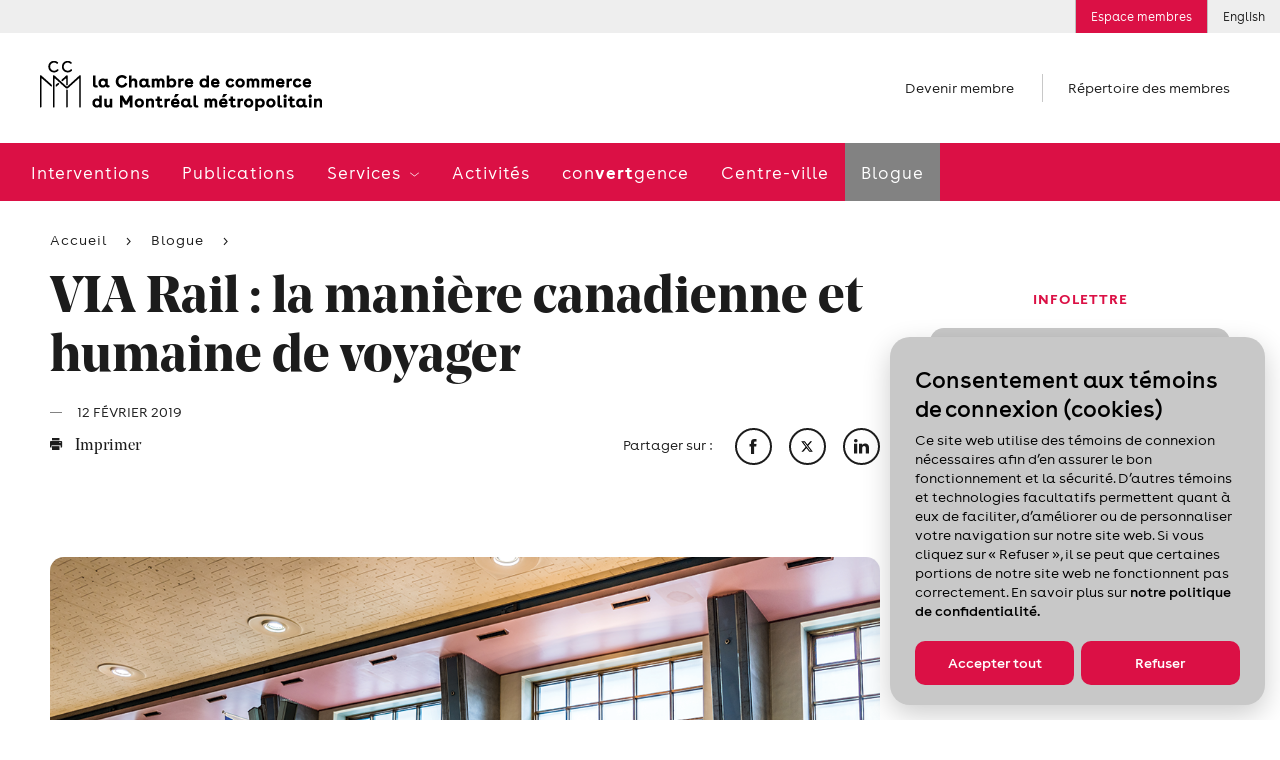

--- FILE ---
content_type: text/html; charset=utf-8
request_url: https://www.ccmm.ca/fr/blogue-ccmm/via-rail-la-maniere-canadienne-et-humaine-de-voyager-/
body_size: 25479
content:

<!DOCTYPE html> 
<html data-kafe-page="" data-kafe-tmpl="" lang="fr" >
<head>
    <title>VIA Rail : la manière canadienne et humaine de voyager | CCMM</title>

    <!-- Metas -->
    <meta charset="utf-8">
    <meta http-equiv="X-UA-Compatible" content="IE=edge">
    <meta name="keywords" content='Mobilité, Transport, Yves Desjardins-Siciliano, VIA Rail' />
    <meta name="description" content='Le pr&#233;sident et chef de direction de VIA Rail, M. Yves Desjardins-Siciliano, &#233;tait de passage &#224; la Chambre pour faire le point sur l’entreprise qui c&#233;l&#233;brait r&#233;cemment ses 40 ans. ' />
    <meta name="viewport" content="width=device-width, initial-scale=1" />
    <script src="/scripts/membri/membri-sso-local-library.js"></script>
    
    <link rel="canonical" href='https://www.ccmm.ca/fr/blogue-ccmm/via-rail-la-maniere-canadienne-et-humaine-de-voyager-/'>
    
        <link rel="apple-touch-icon" sizes="57x57" href="/feuil/themes/assets/img/favicon/CCMM/apple-icon-57x57.png">
        <link rel="apple-touch-icon" sizes="60x60" href="/feuil/themes/assets/img/favicon/CCMM/apple-icon-60x60.png">
        <link rel="apple-touch-icon" sizes="72x72" href="/feuil/themes/assets/img/favicon/CCMM/apple-icon-72x72.png">
        <link rel="apple-touch-icon" sizes="76x76" href="/feuil/themes/assets/img/favicon/CCMM/apple-icon-76x76.png">
        <link rel="apple-touch-icon" sizes="114x114" href="/feuil/themes/assets/img/favicon/CCMM/apple-icon-114x114.png">
        <link rel="apple-touch-icon" sizes="120x120" href="/feuil/themes/assets/img/favicon/CCMM/apple-icon-120x120.png">
        <link rel="apple-touch-icon" sizes="144x144" href="/feuil/themes/assets/img/favicon/CCMM/apple-icon-144x144.png">
        <link rel="apple-touch-icon" sizes="152x152" href="/feuil/themes/assets/img/favicon/CCMM/apple-icon-152x152.png">
        <link rel="apple-touch-icon" sizes="180x180" href="/feuil/themes/assets/img/favicon/CCMM/apple-icon-180x180.png">
        <link rel="icon" type="image/png" sizes="192x192"  href="/feuil/themes/assets/img/favicon/CCMM/android-icon-192x192.png">
        <link rel="icon" type="image/png" sizes="32x32" href="/feuil/themes/assets/img/favicon/CCMM/favicon-32x32.png">
        <link rel="icon" type="image/png" sizes="96x96" href="/feuil/themes/assets/img/favicon/CCMM/favicon-96x96.png">
        <link rel="icon" type="image/png" sizes="16x16" href="/feuil/themes/assets/img/favicon/CCMM/favicon-16x16.png">
        <link rel="manifest" href="/feuil/themes/assets/img/favicon/CCMM/manifest.json">
        <meta name="msapplication-TileColor" content="#ffffff">
        <meta name="msapplication-TileImage" content="/feuil/themes/assets/img/favicon/CCMM/ms-icon-144x144.png">

        
    <meta name="theme-color" content="#ffffff">


    <meta name="lang" content="fr" />
    <meta name="is-event" content="false" />
    <meta name="section" content="<null>" />
    <meta name="date-modified" content="636855264000000000" />
    <meta property="og:image" content="https://www.ccmm.ca/~/media/Via-Rail-1160x771.png">

    
<link href="/cassette.axd/stylesheet/369bb60bf89c07538470c0c23d5f049e7da18a39/style.global" type="text/css" rel="stylesheet"/>
<link href="/cassette.axd/stylesheet/a5c6806ce1e0d3c3b4129d779a588ac919a0834d/style.ccmm.global" type="text/css" rel="stylesheet"/>
<link href="/cassette.axd/stylesheet/d2a63589273ea0741d7fab5529d8a7e1f33225f1/style.ccmm" type="text/css" rel="stylesheet"/>

    <link href="/feuil/themes/assets/css/main.css" rel="stylesheet" />
    <link rel="stylesheet" href="/feuil/themes/assets/css/CookiePolicy.css" />
    <script>
        //--- Data Layer --------------------------------------
        
        var requestUri = document.location.pathname + document.location.search + document.location.hash;

        dataLayer = [{
            'requestURI': requestUri,
            'lang': 'fr',
            'mainCategory': 'Blogue',
            'subCategory': 'Communiqués de presse'
        }];

        var googletag = googletag || {};
        googletag.cmd = googletag.cmd || [];

        var isEntrepreneuriat = false;
        
        window.adsArr = [{"AdZoneName":"CCMM_Leaderboard_Test","AdWidth":"728","AdHeight":"90"},{"AdZoneName":"CCMM_Bigbox1","AdWidth":"300","AdHeight":"250"},{"AdZoneName":"CCMM_BigBox2","AdWidth":"300","AdHeight":"250"},{"AdZoneName":"CCMM_SuperBigBox","AdWidth":"300","AdHeight":"600"}];
        window.adsNbr = 4;
        window.language = "fr";
        
        document.domain = location.hostname;
        window.lang = 'fr';
        
    </script>
    
<script src="//maps.google.com/maps/api/js?key=AIzaSyDMB6H1n3JnDOv16WnsOrZPX-g4bpyAIwo" type="text/javascript"></script>
<script src="//s7.addthis.com/js/300/addthis_widget.js#pubid=xa-4fbf981604262c1e" type="text/javascript"></script>
<script src="/cassette.axd/script/3a9bcb5408745ea1c07f783deecefd5768d5cc72/scripts.ccmm" type="text/javascript"></script>

    <!-- Global site tag (gtag.js) - Google Ads: 668843102 -->
    <script async src="https://www.googletagmanager.com/gtag/js?id=AW-668843102"></script>
    <script>
        window.dataLayer = window.dataLayer || [];
        function gtag() { dataLayer.push(arguments); }
        gtag('js', new Date());

        gtag('config', 'AW-668843102');
    </script>
    <!-- Global site tag (gtag.js) - Google Ads: 668842844 -->
    <script async src="https://www.googletagmanager.com/gtag/js?id=AW-668842844"></script>
    <script>
        window.dataLayer = window.dataLayer || [];
        function gtag() { dataLayer.push(arguments); }
        gtag('js', new Date());

        gtag('config', 'AW-668842844');
    </script>
    <!-- Google Tag Manager -->
<script>(function (w, d, s, l, i) {
        w[l] = w[l] || []; w[l].push(

            { 'gtm.start': new Date().getTime(), event: 'gtm.js' }
        ); var f = d.getElementsByTagName(s)[0],
            j = d.createElement(s), dl = l != 'dataLayer' ? '&l=' + l : ''; j.async = true; j.src =
                'https://www.googletagmanager.com/gtm.js?id=' + i + dl; f.parentNode.insertBefore(j, f);
    })(window, document, 'script', 'dataLayer', 'GTM-P4MC2ZL');</script>
<!-- End Google Tag Manager -->

<script>
//Membri
function onPageLoadSSOLogin() {
    MembriSSO.init('71349d23-55be-4deb-9d47-d5b96d22a65a', 'prod', onSessionTokenReturn, onLoginTokenReturn, onLogoutReturn);
    MembriSSO.getSessionToken();
}

//Function that will be used as a callback for calls to SSOMembri.getSessionToken
function onSessionTokenReturn(sessionToken) {
    console.log('session token return: ', sessionToken);
    if (sessionToken) { //Session is already opened, proceed immediatly to next step
        obtainJWToken(sessionToken);
    } else { //Session is closed, ask user to identify
        //MembriSSO.login('fr');
    }
}

//function that will be used as a callback for calls to SSOMembri.login
function onLoginTokenReturn(sessionToken) {
    console.log('session token return: ', sessionToken);
    if (sessionToken) { //User has been identitied and a session opened, proceed to next step
        obtainJWToken(sessionToken);
    } else { //User has failed to identify, stop process and reset if needed
        console.log('User a close SSO without completing the authentification process');
    }

}

//function that will be used as a callback for calls to SSOMembri.logout
function onLogoutReturn() {
    console.log('SSO session terminated');
    //Do your owned redirection if one is needed or change variable to make sure a connection button appears to re-start the login process in the futur.
    closeSessionTokenJWTWM();
}

 

function obtainJWToken(sessionToken) {
    sessionStorage.setItem('_sessiontoken', sessionToken);
    MembriSSO.getJWToken(sessionToken)
    .then((jwt) => {
        securedActionYouWishToDo(jwt);
    }, () => {
        console.log('failed to receive a JWT');
        MembriSSO.logout(sessionToken);
    });

}

function securedActionYouWishToDo(jwt) {
    //console.log('We have a JWToken now: ', jwt, ' we can now call the secured side of the Membri API');
    createSessionTokenJWTWM(jwt);
}

//Call to set on connection button
function onLoginClick() {
    MembriSSO.login('fr');
}

function MembriLogout(){
    onLogoutClick();
}


//Call to set on disconnection button
//This fonction is not called in the same page as the first init. It is then required to do a new initialisation since the library has been reset from a redirect call
function onLogoutClick() {
    MembriSSO.init('71349d23-55be-4deb-9d47-d5b96d22a65a', 'prod', onSessionTokenReturn, onLoginTokenReturn, onLogoutReturn);
    var sessionToken = sessionStorage.getItem('_sessiontoken');
    console.log('onLogoutClick - end ' + sessionToken);
    MembriSSO.logout(sessionToken);
    sessionStorage.setItem('_sessiontoken', '');
    console.log('onLogoutClick - end ' + sessionToken);
}

function createSessionTokenJWTWM(jwt){
            $.ajax({
                type: "POST",
                url: "/layouts/CCMMACCLR.aspx/DoLoginFromJWT",
                data:"{JWT:'"+jwt+"'}",
                contentType: "application/json; charset=utf-8",
                dataType: "json",
                success: function (result) {
                    //console.log("Session Created" + result.d);
                    window.location.replace(result.d);
                },
                error: function (result) {
                    console.log("error while creating a Session " + result.d);
                }
            });
}

 

function closeSessionTokenJWTWM(){
console.log("closing");
            $.ajax({
                type: "POST",
                url: "/layouts/CCMMACCLR.aspx/DoLogoutSSO",
                data:"{JWT:''}",
                contentType: "application/json; charset=utf-8",
                dataType: "json",
                success: function (result) {
                    //console.log("Session Created" + result.d);
                    window.location.replace(result.d);
                },

                error: function (result) {
                    console.log("error while creating a Session " + result.d);
                }
            });
}
</script>
<script id="DI-Journey-ngAAAHd3SG9FZt0BAABtM0Zqb3ocAgAA" type="text/javascript" src=https://t.ofsys.com/js/Journey/1/ngAAAHd3SG9FZt0BAABtM0Zqb3ocAgAA/DI.Journey-min.js></script>

<style>
/* DON'T DELETE CSS */
.container-fluid.bg-light{
	background-color: transparent !important;
}
.page-header+.container-fluid.bg-light{
	margin: 30px auto 0;
}
/* Fixed */
a:hover{
	color: inherit !important;
	text-decoration: none!important;
}
/* Border-radius + refont */
.features .post{
	padding: 0;
}
.post .media__labels{
	top: 12px;
	left: unset;
	right: 15px;
}
.date-flag,
.status-flag{
	border-radius: 10px;
}
.widget a:not(.btn) {
	color: #1c1c1c;
	font-size: 16px;
	font-weight: 700;
	text-decoration: underline;
}
.widget .cta{
	font-family: Buenos Aires,sans-serif;
	text-decoration: underline;
}
.widget .cta::before{
	content: none;
}
.post .media__img,
.post .media__img:before,
.post .media__img.has-text:after,
.widget .wrapper,
.widget.freetext .freetext__block,
.widget.contact .contact__block,
.widget .contact__text,
.article .article__img,
.widget.events .events__list,
.widget.collab,
.speakers .speaker,
.event-infos .event-infos__wrapper,
.directions__wrapper,
.wrapper__package img,
.is-b-radius{
	border-radius: 1.1vw;
}
.directions__map{
	border-radius: 0 1.1vw 1.1vw 0;
}
select,
a.btn,
input[type=text], 
input[type=email], 
input[type=password], 
input[type=tel],
.chosen-container .chosen-single, 
.chosen-container-active.chosen-with-drop .chosen-single{
	border-radius: 52px;
}
.features__list .post .media__img,
.features__list .post .media__img:before,
.features__list .post .media__img.has-text:after{
	border-radius: 0;
}
.post .media__speaker{
	text-align: right;
}
.widget .tagline{
	color: #DB1045;
	text-align: center;
	font-size: 15px;
	font-style: normal;
	font-weight: 700;
	line-height: normal;
	text-transform: uppercase;
}
.widget.freetext .wrapper{
	background-color: transparent;
	padding: 0 24px
}
.widget.freetext .freetext__block{
	background-color: #eee;
	padding: 16px 24px;
}
.widget.freetext .is-gray .freetext__block{
	background-color: #C8C8C8;
}
.widget.freetext .freetext__block p{
	color: #1c1c1c;
}
.widget.freetext .freetext__block .btn{
	background-color: #db1045;
	border-color: transparent;
}
.widget.freetext .freetext__block .btn:hover{
	background-color: #f02e61;
	border-color: transparent;
	color: #fff;
}
.widget.freetext .freetext__block a:not(.btn):hover{
	text-decoration: underline;
}
.widget.contact .contact__block{
	background-color: #eee;
}
.widget.contact .contact__block .user__tagline{
	color: #1c1c1c;
	text-transform: inherit;
	font-weight: 700;
	font-size: 15px;
	letter-spacing: normal;
}
.widget.contact .contact__block .btn {
	background-color: transparent;
	border: none;
	color: #DB1045;
	padding: 0;
	font-size: 15px;
	text-decoration: underline;
	font-weight: 700;
	letter-spacing: normal;
}
/* Aside Payement */
.widget.payment .payment__cards{
	width: 80%;
	margin: 0;
}
.widget.payment .payment__cards>*{
	width: 30%;
	padding: 0;
	flex-grow: inherit;
}
.widget.payment a:not(.btn){
	font-weight: 100;
	text-decoration: underline;
	font-size: 15px;
}
.widget.payment .payment__cards img{
	width: 80%;
	border-radius: 50%;
	margin: auto;
}
/*Aside Plus d'information */
.widget.contact .contact__block{
	color: #1c1c1c;
}
.widget.contact .contact__block .user__name{
	font: 700 15px Buenos Aires,sans-serif;
	letter-spacing: normal;
}
.widget.contact .contact__block .user__title{
	font-size: 15px;
}
/* Aside Assurances Collectives */
.widget.contact .contact__text{
	background-color: #eee;
}
.widget .wrapper__img{
	margin: 0 0 20px;
}
.widget.contact .contact__text img{
	max-width: 80%;
	margin: 0px auto
}
.widget .title{
	font: 700 15px Buenos Aires, sans-serif;
	text-transform: uppercase;
	letter-spacing: normal;
}
.widget.contact .content a:not(.btn){
	color: #DB1045;
}
.icon-email{
	display: flex;
	align-items: center;
}
.icon-phone::before,
.icon-email::before{
	margin-right: 8px;
	margin-top: 5px;
}
.icon-phone span,
.icon-email span{
	text-decoration: underline;
}
.widget.contact .contact__text ul{
	list-style-type: disc;
	padding-left: 15px;
}
.widget.contact .contact__text hr{
	margin-top: 1.5rem;
	margin-bottom: 1.5rem;
}
.widget.contact .contact__text a.icon-email{
	text-decoration: none;
}
.widget .content{
	margin: 0;
}
.widget.contact .content p{
	margin-bottom: 10px;
	color: #db1045;
}
/* Aside recherche */
.widget.recherche .wrapper .search input[type=text]{
	border-radius: 52px 0 0 52px;
}
.widget.recherche .wrapper .icon-search{
	border-radius: 0 52px 52px 0;
	display: flex;
	align-items: center;
	justify-content: flex-start;
}
/* Aside blogue */
.widget.collab{
	background-color: #eee;
}
.widget.freetext.collab .wrapper{
	padding: 20px 24px;
	color: #1c1c1c;

}
.widget.freetext.collab h2{
	margin-bottom: 20px;
}
.widget.freetext.collab .btn{
	background-color: #db1045;
	border-color: transparent;
}
.widget.freetext.collab .btn:hover{
	background-color: #f02e61;
	border-color: transparent;
	color: #fff;
}
.widget.freetext.collab .legal{
	margin-bottom: 0;
}
/* Aside activités à venir */
.widget.events .events__list{
	background-color: #c8c8c8;
	padding: 0 16px;
}
.widget.events .event-item{
	background-color: transparent;
	padding: 14px 0;
	display: flex;
	justify-content: space-between;
	align-items: center;
}
.widget.events .event-item__date{
	order: 2;
	width: auto;
	vertical-align: unset;
}
.widget.events .event-item__content{
	order: 1;
	width: 70%;
	vertical-align: unset;
	padding-left: 0;
}
.widget.events .event-item__content .tagline{
	display: none;
}
a.btn{
	margin-right: 12px;
}
.article .article__content a.btn.btn__white {
	background-color: #fff;
	color: #1c1c1c;
	border-color: #1c1c1c;
}
.article .article__media{
	border-top: none;
}
/*Log in button*/
.utility__connect.secure
{
background: #DB1045;
color: #ffffff;
}
@media screen and (max-width: 767px){
	.directions__map{
		border-radius: 0 0 1.1vw 1.1vw;
	}
	.article .directions{
		position: initial;
		width: 100%;
	}
}
</style>
    
    
    
    <script type="text/javascript" src="/scripts/cookiespolicy/cookies-policy.js"></script>
</head>
<body id="BodyTag">
<!-- Google Tag Manager (noscript) -->
<noscript><iframe src="https://www.googletagmanager.com/ns.html?id=GTM-P4MC2ZL&gtm_auth=gaHxUCFKG4KfokppBRyQiA&gtm_preview=env-127&gtm_cookies_win=x"
height="0" width="0" style="display:none;visibility:hidden"></iframe></noscript>
<!-- End Google Tag Manager (noscript) -->

<!-- PIXEL -->

    
<!-- Global site tag (gtag.js) - Google Analytics -->
<script async src="https://www.googletagmanager.com/gtag/js?id=UA-1844883-7"></script>
<script>
    window.dataLayer = window.dataLayer || [];
    function gtag() { dataLayer.push(arguments); }
    gtag('js', new Date());

    gtag('config', 'UA-1844883-7');
</script>

    <div id="site">
        <form method="post" action="/fr/blogue-ccmm/via-rail-la-maniere-canadienne-et-humaine-de-voyager-/" id="mainform">
<div class="aspNetHidden">
<input type="hidden" name="__VIEWSTATE" id="__VIEWSTATE" value="/[base64]" />
</div>

            
            
<header class="header-mobile" data-module="HeaderMobile">
    <div class="bar">
        <div class="bar__content">
            <a href="/" class="bar__logo">
                <img src="/~/media/Images/Homepage/Logos/CCMM_logo_mobile_FR.png?h=50&amp;la=fr&amp;w=282" alt="la Chambre de commerce du Montréal métropolitain" width="282" height="50" />
            </a>
            
        </div>
        
        
        <a href="" class="bar__hamburger js-toggle">
            <span class="hamburger">
                <span class="hamburger-box">
                    <span class="hamburger-inner"></span>
                </span>
            </span>
        </a>
    </div>

    <div class="menu">
        <div class="scroll-wrapper">
            <div class="main-nav">
                <nav class="main-menu">
                    <span class="main-menu__bg"></span>
                    <ul>
                        <li>
                                    <span class="back-text">Interventions</span>
                                    <a href="/fr/interventions/" id="ctl00_MainMenu_MenuItem1_0" class="">
                                        Interventions
                                    </a>
                                    
                                    
                                </li><li>
                                    <span class="back-text">Publications</span>
                                    <a href="/fr/publications/" id="ctl00_MainMenu_MenuItem1_1" class="">
                                        Publications
                                    </a>
                                    
                                    
                                </li><li>
                                    <span class="back-text">Retour</span>
                                    <a href="/fr/services/" id="ctl00_MainMenu_MenuItem1_2" class="">
                                        Services
                                    </a>
                                    
                                    
                                            <ul>
                                        
                                            <li class='is-hub'>
                                                <span class="back-text">Retour</span>
                                                <a href="/fr/services/" id="ctl00_MainMenu_MainMenu2_2_MenuItem2_0" class="">
                                                    Services
                                                    <span id="ctl00_MainMenu_MainMenu2_2_hubChevron_0" class="icon-chevron"></span>
                                                </a>
                                                
                                                
                                            </li>
                                        
                                            <li class=''>
                                                <span class="back-text">Retour</span>
                                                <a href="/fr/services/reseautage/" id="ctl00_MainMenu_MainMenu2_2_MenuItem2_1" class="">
                                                    Activités de réseautage
                                                    
                                                </a>
                                                
                                                
                                                        <ul>
                                                    
                                                        <li class='is-hub'>
                                                            <a href="/fr/services/reseautage/" id="ctl00_MainMenu_MainMenu2_2_MainMenu3_1_MenuItem3_0">
                                                                Activités de réseautage
                                                            </a>
                                                        </li>
                                                    
                                                        <li class=''>
                                                            <a href="/fr/services/reseautage/reseautage-d-affaires-intelligent-et-rentable/" id="ctl00_MainMenu_MainMenu2_2_MainMenu3_1_MenuItem3_1">
                                                                Formation en réseautage
                                                            </a>
                                                        </li>
                                                    
                                                        <li class=''>
                                                            <a href="/fr/services/reseautage/apero-montrealais/" id="ctl00_MainMenu_MainMenu2_2_MainMenu3_1_MenuItem3_2">
                                                                Apéros montréalais – 5 à 7
                                                            </a>
                                                        </li>
                                                    
                                                        <li class=''>
                                                            <a href="/fr/services/reseautage/activite-reseau-pme/" id="ctl00_MainMenu_MainMenu2_2_MainMenu3_1_MenuItem3_3">
                                                                Réseau PME
                                                            </a>
                                                        </li>
                                                    
                                                        <li class=''>
                                                            <a href="/fr/services/reseautage/clans-affaires/" id="ctl00_MainMenu_MainMenu2_2_MainMenu3_1_MenuItem3_4">
                                                                Activités de réseautage virtuelles
                                                            </a>
                                                        </li>
                                                    
                                                        <li class=''>
                                                            <a href="/fr/services/reseautage/rencontre-des-nouveaux-membres/" id="ctl00_MainMenu_MainMenu2_2_MainMenu3_1_MenuItem3_5">
                                                                Rencontre des nouveaux membres
                                                            </a>
                                                        </li>
                                                    
                                                        <li class=''>
                                                            <a href="/~/media/Files/become-a-member/cplus25-one-pager-fr.pdf" id="ctl00_MainMenu_MainMenu2_2_MainMenu3_1_MenuItem3_6" target="_blank">
                                                                Découvrir tout sur Chambre + en téléchargeant ce document
                                                            </a>
                                                        </li>
                                                    
                                                        </ul>
                                                    
                                            </li>
                                        
                                            <li class=''>
                                                <span class="back-text">Retour</span>
                                                <a href="/fr/services/aide-a-l-exportation/" id="ctl00_MainMenu_MainMenu2_2_MenuItem2_2" class="">
                                                    Aide à l’exportation
                                                    
                                                </a>
                                                
                                                
                                                        <ul>
                                                    
                                                        <li class='is-hub'>
                                                            <a href="/fr/services/aide-a-l-exportation/" id="ctl00_MainMenu_MainMenu2_2_MainMenu3_2_MenuItem3_0">
                                                                Aide à l’exportation
                                                            </a>
                                                        </li>
                                                    
                                                        <li class=''>
                                                            <a href="/fr/services/aide-a-l-exportation/accompagnement-personnalise-en-commerce-international/" id="ctl00_MainMenu_MainMenu2_2_MainMenu3_2_MenuItem3_1">
                                                                Service-conseil à l'exportation
                                                            </a>
                                                        </li>
                                                    
                                                        <li class=''>
                                                            <a href="/fr/services/aide-a-l-exportation/activites-et-evenements-en-commerce-international/" id="ctl00_MainMenu_MainMenu2_2_MainMenu3_2_MenuItem3_2">
                                                                Formation et événements
                                                            </a>
                                                        </li>
                                                    
                                                        <li class=''>
                                                            <a href="/fr/services/aide-a-l-exportation/programme-d-acceleration-du-commerce-international-pac/" id="ctl00_MainMenu_MainMenu2_2_MainMenu3_2_MenuItem3_3">
                                                                Élaboration d’un plan d’exportation (PAC)
                                                            </a>
                                                        </li>
                                                    
                                                        <li class=''>
                                                            <a href="/fr/services/aide-a-l-exportation/club-exportateurs-mtl/" id="ctl00_MainMenu_MainMenu2_2_MainMenu3_2_MenuItem3_4">
                                                                Club Exportateurs MTL
                                                            </a>
                                                        </li>
                                                    
                                                        <li class=''>
                                                            <a href="/fr/services/aide-a-l-exportation/missions-internationales/" id="ctl00_MainMenu_MainMenu2_2_MainMenu3_2_MenuItem3_5">
                                                                Missions internationales
                                                            </a>
                                                        </li>
                                                    
                                                        <li class=''>
                                                            <a href="/fr/services/aide-a-l-exportation/liaison-avec-la-banque-mondiale/" id="ctl00_MainMenu_MainMenu2_2_MainMenu3_2_MenuItem3_6">
                                                                Liaison avec la Banque mondiale
                                                            </a>
                                                        </li>
                                                    
                                                        <li class=''>
                                                            <a href="/fr/services/aide-a-l-exportation/certification-documents-exportation/" id="ctl00_MainMenu_MainMenu2_2_MainMenu3_2_MenuItem3_7">
                                                                Certification de documents
                                                            </a>
                                                        </li>
                                                    
                                                        <li class=''>
                                                            <a href="/fr/relations-canado-americaines/" id="ctl00_MainMenu_MainMenu2_2_MainMenu3_2_MenuItem3_8">
                                                                Relations canado-américaines
                                                            </a>
                                                        </li>
                                                    
                                                        <li class=''>
                                                            <a href="/fr/sae-formations-et-evenements/serie-webinaires-explorez-marches-potentiels-diversification/" id="ctl00_MainMenu_MainMenu2_2_MainMenu3_2_MenuItem3_9">
                                                                Webinaires
                                                            </a>
                                                        </li>
                                                    
                                                        </ul>
                                                    
                                            </li>
                                        
                                            <li class=''>
                                                <span class="back-text">Retour</span>
                                                <a href="/fr/services/le-francais-en-affaires/" id="ctl00_MainMenu_MainMenu2_2_MenuItem2_3" class="">
                                                    Le français en affaires
                                                    
                                                </a>
                                                
                                                
                                                        <ul>
                                                    
                                                        <li class='is-hub'>
                                                            <a href="/fr/services/le-francais-en-affaires/" id="ctl00_MainMenu_MainMenu2_2_MainMenu3_3_MenuItem3_0">
                                                                Le français en affaires
                                                            </a>
                                                        </li>
                                                    
                                                        <li class=''>
                                                            <a href="/fr/services/le-francais-en-affaires/japprends-le-francais/" id="ctl00_MainMenu_MainMenu2_2_MainMenu3_3_MenuItem3_1">
                                                                Cours de français en entreprise
                                                            </a>
                                                        </li>
                                                    
                                                        <li class=''>
                                                            <a href="/fr/services/le-francais-en-affaires/le-francais-au-present-et-au-futur/" id="ctl00_MainMenu_MainMenu2_2_MainMenu3_3_MenuItem3_2">
                                                                Mentorat : préparer la relève
                                                            </a>
                                                        </li>
                                                    
                                                        <li class=''>
                                                            <a href="/fr/services/le-francais-en-affaires/le-francais-un-choix-payant/" id="ctl00_MainMenu_MainMenu2_2_MainMenu3_3_MenuItem3_3">
                                                                Le français en entreprise : guide et accompagnement
                                                            </a>
                                                        </li>
                                                    
                                                        </ul>
                                                    
                                            </li>
                                        
                                            <li class=''>
                                                <span class="back-text">Retour</span>
                                                <a href="/fr/services/main-d-oeuvre/" id="ctl00_MainMenu_MainMenu2_2_MenuItem2_4" class="">
                                                    Main-d’œuvre
                                                    
                                                </a>
                                                
                                                
                                                        <ul>
                                                    
                                                        <li class='is-hub'>
                                                            <a href="/fr/services/main-d-oeuvre/" id="ctl00_MainMenu_MainMenu2_2_MainMenu3_4_MenuItem3_0">
                                                                Main-d’œuvre
                                                            </a>
                                                        </li>
                                                    
                                                        <li class=''>
                                                            <a href="/fr/services/main-d-oeuvre/visees/" id="ctl00_MainMenu_MainMenu2_2_MainMenu3_4_MenuItem3_1">
                                                                Rehaussement des compétences (Visées)
                                                            </a>
                                                        </li>
                                                    
                                                        </ul>
                                                    
                                            </li>
                                        
                                            </ul>
                                        
                                </li><li>
                                    <span class="back-text">Activités</span>
                                    <a href="/fr/formation-et-evenements/" id="ctl00_MainMenu_MenuItem1_3" class="">
                                        Activités
                                    </a>
                                    
                                    
                                </li><li>
                                    <span class="back-text">con<strong>vert</strong>gence</span>
                                    <a href="/fr/convertgence/" id="ctl00_MainMenu_MenuItem1_4" class="">
                                        con<strong>vert</strong>gence
                                    </a>
                                    
                                    
                                </li><li>
                                    <span class="back-text">Centre-ville</span>
                                    <a href="/fr/j-aime-travailler-au-centre-ville/" id="ctl00_MainMenu_MenuItem1_5" class="">
                                        Centre-ville
                                    </a>
                                    
                                    
                                </li><li>
                                    <span class="back-text">Blogue</span>
                                    <a href="/fr/blogue/" id="ctl00_MainMenu_MenuItem1_6" class="selected closed">
                                        Blogue
                                    </a>
                                    
                                    
                                </li>
                    </ul>
                </nav>
            </div>
            

<ul class="shortcuts"> 

		
				<li>
				<a href="/fr/devenir-membre/">
					Devenir membre
				</a>
				</li>
		

	<li>
		
				<a href="/fr/repertoire-des-membres/">
					Répertoire des membres
				</a>
		

	</li>
</ul>
            
<nav class="utility-menu">
    <ul>
        
        
            <li class="utility__connect secure">
                <a rel="nofollow" href="/fr/connexion/">
                    Espace membres
                </a>
            </li>        
        
        
        <li class="utility__cart" style="display:none;">
            <a href="/fr/mon-panier/">
                <span class="icon-cart"></span>
                Panier
                
            </a>
        </li>
         
<li><a href="/en/blog-ccmm/workforce/via-rail-the-canadian-and-human-way-to-travel/">English</a></li>
    </ul> 
</nav>
            
        </div>
    </div>
</header>

            <img src="/~/media/Images/Homepage/Logos/CCMM_logo_FR.png?h=50&amp;la=fr&amp;w=282" class="logo-print print-only" alt="" width="282" height="50" />

<header class="header-desktop" data-module="Header">
    


<aside class="ad leaderboard">
	<div class="leaderboard-wrapper js-ad-wrapper">
		<span>
			Publicité
		</span>

		<div id='div-gpt-ad-CCMM_Leaderboard_Test' data-init-ad="CCMM_Leaderboard_Test">
		</div>
	</div>
</aside>

    
<nav class="utility-menu">
    <ul>
        
        
            <li class="utility__connect secure">
                <a rel="nofollow" href="/fr/connexion/">
                    Espace membres
                </a>
            </li>        
        
        
        <li class="utility__cart" style="display:none;">
            <a href="/fr/mon-panier/">
                <span class="icon-cart"></span>
                Panier
                
            </a>
        </li>
         
<li><a href="/en/blog-ccmm/workforce/via-rail-the-canadian-and-human-way-to-travel/">English</a></li>
    </ul> 
</nav>
    
    

    <span class="header__mask"></span>

    <div class="structure">
        <div class="main-site-section">
            <div class="top">
                
                <div class="logo">
                    <a href="/">
                        <img src="/~/media/Images/Homepage/Logos/CCMM_logo_FR.png?h=50&amp;la=fr&amp;w=282" alt="" width="282" height="50" />
                    </a>
                </div>
                

<ul class="shortcuts"> 

		
				<li>
				<a href="/fr/devenir-membre/">
					Devenir membre
				</a>
				</li>
		

	<li>
		
				<a href="/fr/repertoire-des-membres/">
					Répertoire des membres
				</a>
		

	</li>
</ul>
                
            </div>

            
            <div class="menu">
                <nav class="main-menu">
                    <span class="main-menu__bg"></span>
                    <ul>
                        <li class="sticky-logo">
                            <a href="/">
                                <img src="/~/media/Images/Homepage/Logos/ccmm-short.png?h=46&amp;la=fr&amp;w=46" alt="CCMM" width="46" height="46" />
                            </a>
                        </li>
                        
                        <li>
                                    <a href="/fr/interventions/" id="ctl01_MainMenu_MenuItem1_0" class="">
                                        Interventions
                                    </a>
                                    
                                </li><li>
                                    <a href="/fr/publications/" id="ctl01_MainMenu_MenuItem1_1" class="">
                                        Publications
                                    </a>
                                    
                                </li><li>
                                    <a href="/fr/services/" id="ctl01_MainMenu_MenuItem1_2" class="">
                                        Services
                                    </a>
                                    
                                            <ul class="desktop-submenu">
                                        
                                            <li class='is-hub'>
                                                <a href="/fr/services/" id="ctl01_MainMenu_MainMenu2_2_MenuItem1_0" class="">
                                                    Services
                                                    <span class="icon-chevron"></span>
                                                </a>
                                                
                                            </li>
                                        
                                            <li class=''>
                                                
                                                
                                                        <ul>
                                                    
                                                        <li class='is-hub'>
                                                            <a href="/fr/services/reseautage/" id="ctl01_MainMenu_MainMenu2_2_MainMenu3_1_MenuItem3_0">
                                                                <span id="ctl01_MainMenu_MainMenu2_2_MainMenu3_1_spanChevron_0" class="icon-acclr-chevron">
                                                                    <img src="/feuil/themes/assets/img/chevrons-acclr.png"/>
                                                                </span>
                                                                Activités de réseautage
                                                            </a>
                                                        </li>
                                                    
                                                        <li class=''>
                                                            <a href="/fr/services/reseautage/reseautage-d-affaires-intelligent-et-rentable/" id="ctl01_MainMenu_MainMenu2_2_MainMenu3_1_MenuItem3_1">
                                                                
                                                                Formation en réseautage
                                                            </a>
                                                        </li>
                                                    
                                                        <li class=''>
                                                            <a href="/fr/services/reseautage/apero-montrealais/" id="ctl01_MainMenu_MainMenu2_2_MainMenu3_1_MenuItem3_2">
                                                                
                                                                Apéros montréalais – 5 à 7
                                                            </a>
                                                        </li>
                                                    
                                                        <li class=''>
                                                            <a href="/fr/services/reseautage/activite-reseau-pme/" id="ctl01_MainMenu_MainMenu2_2_MainMenu3_1_MenuItem3_3">
                                                                
                                                                Réseau PME
                                                            </a>
                                                        </li>
                                                    
                                                        <li class=''>
                                                            <a href="/fr/services/reseautage/clans-affaires/" id="ctl01_MainMenu_MainMenu2_2_MainMenu3_1_MenuItem3_4">
                                                                
                                                                Activités de réseautage virtuelles
                                                            </a>
                                                        </li>
                                                    
                                                        <li class=''>
                                                            <a href="/fr/services/reseautage/rencontre-des-nouveaux-membres/" id="ctl01_MainMenu_MainMenu2_2_MainMenu3_1_MenuItem3_5">
                                                                
                                                                Rencontre des nouveaux membres
                                                            </a>
                                                        </li>
                                                    
                                                        <li class=''>
                                                            <a href="/~/media/Files/become-a-member/cplus25-one-pager-fr.pdf" id="ctl01_MainMenu_MainMenu2_2_MainMenu3_1_MenuItem3_6" target="_blank">
                                                                
                                                                Découvrir tout sur Chambre + en téléchargeant ce document
                                                            </a>
                                                        </li>
                                                    
                                                        </ul>
                                                    
                                            </li>
                                        
                                            <li class=''>
                                                
                                                
                                                        <ul>
                                                    
                                                        <li class='is-hub'>
                                                            <a href="/fr/services/aide-a-l-exportation/" id="ctl01_MainMenu_MainMenu2_2_MainMenu3_2_MenuItem3_0">
                                                                <span id="ctl01_MainMenu_MainMenu2_2_MainMenu3_2_spanChevron_0" class="icon-acclr-chevron">
                                                                    <img src="/feuil/themes/assets/img/chevrons-acclr.png"/>
                                                                </span>
                                                                Aide à l’exportation
                                                            </a>
                                                        </li>
                                                    
                                                        <li class=''>
                                                            <a href="/fr/services/aide-a-l-exportation/accompagnement-personnalise-en-commerce-international/" id="ctl01_MainMenu_MainMenu2_2_MainMenu3_2_MenuItem3_1">
                                                                
                                                                Service-conseil à l'exportation
                                                            </a>
                                                        </li>
                                                    
                                                        <li class=''>
                                                            <a href="/fr/services/aide-a-l-exportation/activites-et-evenements-en-commerce-international/" id="ctl01_MainMenu_MainMenu2_2_MainMenu3_2_MenuItem3_2">
                                                                
                                                                Formation et événements
                                                            </a>
                                                        </li>
                                                    
                                                        <li class=''>
                                                            <a href="/fr/services/aide-a-l-exportation/programme-d-acceleration-du-commerce-international-pac/" id="ctl01_MainMenu_MainMenu2_2_MainMenu3_2_MenuItem3_3">
                                                                
                                                                Élaboration d’un plan d’exportation (PAC)
                                                            </a>
                                                        </li>
                                                    
                                                        <li class=''>
                                                            <a href="/fr/services/aide-a-l-exportation/club-exportateurs-mtl/" id="ctl01_MainMenu_MainMenu2_2_MainMenu3_2_MenuItem3_4">
                                                                
                                                                Club Exportateurs MTL
                                                            </a>
                                                        </li>
                                                    
                                                        <li class=''>
                                                            <a href="/fr/services/aide-a-l-exportation/missions-internationales/" id="ctl01_MainMenu_MainMenu2_2_MainMenu3_2_MenuItem3_5">
                                                                
                                                                Missions internationales
                                                            </a>
                                                        </li>
                                                    
                                                        <li class=''>
                                                            <a href="/fr/services/aide-a-l-exportation/liaison-avec-la-banque-mondiale/" id="ctl01_MainMenu_MainMenu2_2_MainMenu3_2_MenuItem3_6">
                                                                
                                                                Liaison avec la Banque mondiale
                                                            </a>
                                                        </li>
                                                    
                                                        <li class=''>
                                                            <a href="/fr/services/aide-a-l-exportation/certification-documents-exportation/" id="ctl01_MainMenu_MainMenu2_2_MainMenu3_2_MenuItem3_7">
                                                                
                                                                Certification de documents
                                                            </a>
                                                        </li>
                                                    
                                                        <li class=''>
                                                            <a href="/fr/relations-canado-americaines/" id="ctl01_MainMenu_MainMenu2_2_MainMenu3_2_MenuItem3_8">
                                                                
                                                                Relations canado-américaines
                                                            </a>
                                                        </li>
                                                    
                                                        <li class=''>
                                                            <a href="/fr/sae-formations-et-evenements/serie-webinaires-explorez-marches-potentiels-diversification/" id="ctl01_MainMenu_MainMenu2_2_MainMenu3_2_MenuItem3_9">
                                                                
                                                                Webinaires
                                                            </a>
                                                        </li>
                                                    
                                                        </ul>
                                                    
                                            </li>
                                        
                                            <li class=''>
                                                
                                                
                                                        <ul>
                                                    
                                                        <li class='is-hub'>
                                                            <a href="/fr/services/le-francais-en-affaires/" id="ctl01_MainMenu_MainMenu2_2_MainMenu3_3_MenuItem3_0">
                                                                <span id="ctl01_MainMenu_MainMenu2_2_MainMenu3_3_spanChevron_0" class="icon-acclr-chevron">
                                                                    <img src="/feuil/themes/assets/img/chevrons-acclr.png"/>
                                                                </span>
                                                                Le français en affaires
                                                            </a>
                                                        </li>
                                                    
                                                        <li class=''>
                                                            <a href="/fr/services/le-francais-en-affaires/japprends-le-francais/" id="ctl01_MainMenu_MainMenu2_2_MainMenu3_3_MenuItem3_1">
                                                                
                                                                Cours de français en entreprise
                                                            </a>
                                                        </li>
                                                    
                                                        <li class=''>
                                                            <a href="/fr/services/le-francais-en-affaires/le-francais-au-present-et-au-futur/" id="ctl01_MainMenu_MainMenu2_2_MainMenu3_3_MenuItem3_2">
                                                                
                                                                Mentorat : préparer la relève
                                                            </a>
                                                        </li>
                                                    
                                                        <li class=''>
                                                            <a href="/fr/services/le-francais-en-affaires/le-francais-un-choix-payant/" id="ctl01_MainMenu_MainMenu2_2_MainMenu3_3_MenuItem3_3">
                                                                
                                                                Le français en entreprise : guide et accompagnement
                                                            </a>
                                                        </li>
                                                    
                                                        </ul>
                                                    
                                            </li>
                                        
                                            <li class=''>
                                                
                                                
                                                        <ul>
                                                    
                                                        <li class='is-hub'>
                                                            <a href="/fr/services/main-d-oeuvre/" id="ctl01_MainMenu_MainMenu2_2_MainMenu3_4_MenuItem3_0">
                                                                <span id="ctl01_MainMenu_MainMenu2_2_MainMenu3_4_spanChevron_0" class="icon-acclr-chevron">
                                                                    <img src="/feuil/themes/assets/img/chevrons-acclr.png"/>
                                                                </span>
                                                                Main-d’œuvre
                                                            </a>
                                                        </li>
                                                    
                                                        <li class=''>
                                                            <a href="/fr/services/main-d-oeuvre/visees/" id="ctl01_MainMenu_MainMenu2_2_MainMenu3_4_MenuItem3_1">
                                                                
                                                                Rehaussement des compétences (Visées)
                                                            </a>
                                                        </li>
                                                    
                                                        </ul>
                                                    
                                            </li>
                                        
                                            </ul>
                                        
                                </li><li>
                                    <a href="/fr/formation-et-evenements/" id="ctl01_MainMenu_MenuItem1_3" class="">
                                        Activités
                                    </a>
                                    
                                </li><li>
                                    <a href="/fr/convertgence/" id="ctl01_MainMenu_MenuItem1_4" class="">
                                        con<strong>vert</strong>gence
                                    </a>
                                    
                                </li><li>
                                    <a href="/fr/j-aime-travailler-au-centre-ville/" id="ctl01_MainMenu_MenuItem1_5" class="">
                                        Centre-ville
                                    </a>
                                    
                                </li><li>
                                    <a href="/fr/blogue/" id="ctl01_MainMenu_MenuItem1_6" class="selected">
                                        Blogue
                                    </a>
                                    
                                </li>

                    </ul>
                </nav>
                
            </div>
            
        </div>

    </div>
</header>

            
            <main data-page="Default">

                

                
                    <div class="container-fluid">
                        <div class="row">
                            <div class="breadcrumb__wrapper">
                                
	    <ul class="breadcrumb">
    
		<li>
		    <a class="" href="/">
		    	Accueil
		    </a>
		</li>
	
		<li>
		    <a class="" href="/fr/blogue/">
		    	Blogue
		    </a>
		</li>
	</ul>
                            </div>
                        </div>
                    </div>
                

                

                

                <div class="container-fluid bg-light">
                    <div class="row">
                        <div class="column-layout">
                            
                            <div class="col-right">
                                <div class="col-right__wrapper">
                                    

<div class="">
    
</div>

<div class="">
    <div class="widget newsletter">
	<h2 class="tagline">Infolettre</h2>
	<div class="wrapper">
		<div>
			<p style="font-size:1.4rem"><strong>Abonnez-vous aux infolettres de la Chambre</strong></p>
			<ul style="list-style: disc;padding: 20px;">
				<li>Ne ratez plus les activités profitables pour votre organisation</li>
				<li>Recevez les plus récentes nouvelles directement par courriel</li>
				<li>Restez au cœur de l'activité économique de la métropole</li>
				<li>Ne manquez rien du blogue</li>
			</ul>
		</div>
		<a href="/fr/a-propos/inscription-a-l-infolettre/" class="cta">Abonnez-vous </a>
	</div>
</div>

</div>

                                    <aside id="AdDiv" class="widget ads">
                                        <h4 class="tagline">
                                            Publicité
                                        </h4>
                                        <div class="wrapper">
                                            

<div>
    <div class="js-ad-wrapper" id='div-gpt-ad-CCMM_Bigbox1' data-init-ad="CCMM_Bigbox1">
    </div>
</div>


<div>
    <div class="js-ad-wrapper" id='div-gpt-ad-CCMM_BigBox2' data-init-ad="CCMM_BigBox2">
    </div>
</div>
 

<div>
    <div class="js-ad-wrapper" id='div-gpt-ad-CCMM_SuperBigBox' data-init-ad="CCMM_SuperBigBox">
    </div>
</div>
                                        </div>
                                    </aside>

                                </div>
                            </div>

                            
                            <div class="col-left">
                                

<article class="article" itemscope itemtype="http://schema.org/Article">

    <header class="article__header">
        <div class="article__header__infos">
            <div class="row">
                <div class="col-xs-12">
                    <em class="article__tagline"></em>
                </div>
                <div class="col-xs-12">
                    <h1 class="article__title" itemprop="headline">
                        VIA Rail : la manière canadienne et humaine de voyager 
                    </h1>
                    
                    <strong class="article__subtitle"></strong>
                    <em class="article__type"><a href=""></a></em>
                    <strong class="article__date"><span id="contentleft_1_lblEventDate"></span></strong>

                    <span class="article__meta">
                        
                        12 février 2019
                    </span>
                    
                    <meta itemprop="datePublished" content="2019-02-12" />
                    <meta itemprop="publisher" content="CCMM" />
                </div>
            </div>
            <div id="contentleft_1_divHeader" class="row">
                
                    <div class="col-xs-12 col-lg-7">
                        <ul class="article__options">
                            <li class="hidden-xs hidden-sm">
                                <a href="javascript:window.print();" class="article__print icon-print">
                                    Imprimer
                                </a>
                            </li>
                        </ul>
                    </div>
                    <div class="col-xs-12 col-lg-5">
                        <div class="article__social-medias">
                            Partager sur&nbsp;: 
                            <ul class="social-medias addthis_toolbox">
                                <li><a class="facebook addthis_button_facebook">Facebook</a></li>
                                <li><a class="twitter addthis_button_twitter">Twitter</a></li>
                                <li><a class="linkedin addthis_button_linkedin">LinkedIn</a></li>
                            </ul>
                        </div>
                    </div>
                </div>
        </div>
    </header>

    			
		<div class="article__media">
			<img src="/~/media/Images/Blog/2019-02/Via-Rail-1160x771.png?h=771&amp;la=fr&amp;w=1160" class="article__img" alt="" width="1160" height="771" itemprop="image" />
		</div>
	

    <div class="article__content"><p>La <strong>mobilit&eacute;</strong> est de plus en plus au c&oelig;ur des pr&eacute;occupations des Canadiens. Le pr&eacute;sident et chef de la direction de <strong>VIA Rail</strong>, M. Yves Desjardins-Siciliano, a profit&eacute; de son passage &agrave; la <a href="https://www.ccmm.ca/fr/evenements-ccmm/tribunes-et-conferences/conference-yves-desjardins-siciliano-via-rail-4530/" target="blank">tribune de la Chambre de commerce du Montr&eacute;al m&eacute;tropolitain</a> pour souligner les bons coups de l&rsquo;organisation, qui c&eacute;l&eacute;brait r&eacute;cemment ses 40 ans, et exposer sa vision d&rsquo;avenir.<br />
&nbsp;<br />
Voici les trois &eacute;l&eacute;ments cl&eacute;s &agrave; retenir de son allocution.
</p>
<h2>VIA Rail : une fiert&eacute; pour les Canadiens par les Canadiens</h2>
<p>D&rsquo;entr&eacute;e de jeu, M. Desjardins-Siciliano est clair : VIA Rail est un service offert par les Canadiens pour les Canadiens. Son grand objectif est d&rsquo;ailleurs de transformer la mani&egrave;re dont les Canadiens se d&eacute;placent partout au pays en offrant un <strong>service personnalis&eacute; et inclusif</strong>, que ce soit pour les affaires, pour le plaisir, pour les 500&nbsp;000 &eacute;tudiants qui empruntent le corridor Qu&eacute;bec-Windsor ou pour une population vieillissante.</p>
<p><em>&laquo;&thinsp;Bien qu&rsquo;on pense que VIA Rail est une soci&eacute;t&eacute; de transport, &agrave; bien des &eacute;gards, elle est dans la &laquo;&nbsp;business&nbsp;&raquo; de l&rsquo;hospitalit&eacute;. VIA Rail n&rsquo;est pas que du transport ferroviaire, c&rsquo;est aussi un environnement qui assure &agrave; ses passagers un accueil chaleureux et un service hors pair pour qu&rsquo;ils se sentent bien lorsqu&rsquo;ils voyagent avec nous &raquo;, a d&eacute;clar&eacute; le pr&eacute;sident et chef de la direction de VIA Rail, M. Yves Desjardins-Siciliano.</em></p>
<div style="border: 1px solid #1c1c1c; padding: 10px;"><a style="color: #f81533; text-decoration: none;"><strong>Inscrivez-vous &agrave; notre prochain &eacute;v&eacute;nement&nbsp;:</strong></a> <br />
<a href="https://www.ccmm.ca/fr/evenements-ccmm/forums/intelligence-artificielle-4486/" target="blank"><strong>&gt;&gt; Forum strat&eacute;gique sur l'intelligence artificielle</strong></a> <strong>: L&rsquo;&eacute;volution d&rsquo;un secteur cl&eacute; pour l&rsquo;&eacute;conomie de demain</strong></div>
<h2>Un service public qui se doit de r&eacute;pondre aux attentes des contribuables</h2>
<p>Toutefois, M. Desjardins-Siciliano croit que VIA Rail peut faire plus, surtout en tant que <strong>service public</strong>. C&rsquo;est pourquoi l&rsquo;entreprise a annonc&eacute; &agrave; l&rsquo;automne 2018 des investissements fr&ocirc;lant le milliard de dollars pour moderniser ses &eacute;quipements et faire l&rsquo;acquisition d&rsquo;une nouvelle flotte de trains qui remplacera les 160 wagons et 40 locomotives qui op&egrave;rent dans le corridor Qu&eacute;bec-Windsor. Cette ambitieuse op&eacute;ration devrait &ecirc;tre achev&eacute;e d&rsquo;ici 2024.</p>
<p>Selon M. Desjardins-Siciliano, ce n&rsquo;est qu&rsquo;une premi&egrave;re &eacute;tape et il faudra continuer de faire preuve d&rsquo;audace. La prochaine &eacute;tape consistera &agrave; d&eacute;ployer un <strong>r&eacute;seau de trains &agrave; grande fr&eacute;quence</strong> qui r&eacute;pondra mieux &agrave; son avis aux besoins des Canadiens en mati&egrave;re d&rsquo;intermodalit&eacute; qu&rsquo;un r&eacute;seau de trains &agrave; grande vitesse. </p>
<p>Plus encore, VIA Rail souhaiterait r&eacute;aliser ce que M. Desjardins-Siciliano qualifie de &laquo;&nbsp;grand projet inachev&eacute; &raquo; :</p>
<p><em>&laquo;&nbsp;Le Canada poss&egrave;de un important r&eacute;seau d&rsquo;infrastructure d&rsquo;empi&eacute;tement ferroviaire abandonn&eacute; ou tr&egrave;s peu utilis&eacute; par les trains de marchandises. VIA Rail propose de le prendre &agrave; sa charge et de le remettre &agrave; niveau pour une utilisation exclusive aux trains de passagers. C&rsquo;est un projet de 4 milliards de dollars qui prendrait quatre ans &agrave; se r&eacute;aliser, contrairement au projet de train &agrave; grande vitesse, qui co&ucirc;terait plus de 22 milliards de dollars et s&rsquo;&eacute;talerait sur une p&eacute;riode bien plus longue de 12 ans&nbsp;&raquo;, a indiqu&eacute; M.&nbsp;Desjardins-Siciliano.</em></p>
<h2>Une incidence consid&eacute;rable sur notre lutte contre les changements climatiques</h2>
<p>Finalement, M. Desjardins-Siciliano a fait valoir que <strong>le transport collectif</strong> doit aujourd&rsquo;hui servir un plus grand objectif social&nbsp;: la lutte contre les changements climatiques, qui doit se trouver au c&oelig;ur de toute politique publique.</p>
<p>Le domaine du transport automobile est un bon exemple. Il repr&eacute;sente actuellement 41&nbsp;% des &eacute;missions de gaz &agrave; effet de serre. Le d&eacute;ploiement d&rsquo;un meilleur syst&egrave;me de transport collectif ferroviaire, comme le souhaite M. Desjardins-Siciliano, repr&eacute;senterait &agrave; lui seul pr&egrave;s de 1,5&nbsp;% de l&rsquo;engagement du Canada pris lors de la COP21. Concr&egrave;tement, une telle mesure repr&eacute;senterait une r&eacute;duction de 13,9&nbsp;millions de tonnes de gaz &agrave; effet de serre. </p>
<p>Le pr&eacute;sident et chef de direction de VIA Rail a conclu son propos sur une note inspirante en citant Jacques Brel et en invitant le milieu des affaires et l&rsquo;appareil gouvernemental &agrave; faire preuve d&rsquo;audace : </p>
<p><em>&laquo; Je vous souhaite des r&ecirc;ves &agrave; n&rsquo;en plus finir et l&rsquo;envie furieuse d&rsquo;en r&eacute;aliser quelques-uns.</em><br />
<em>Je vous souhaite d&rsquo;aimer ce qu&rsquo;il faut aimer et d&rsquo;oublier ce qu&rsquo;il faut oublier.</em><br />
<em>Je vous souhaite des passions, je vous souhaite des silences.</em><br />
<em>Je vous souhaite des chants d&rsquo;oiseaux au r&eacute;veil et des rires d&rsquo;enfants.</em><br />
<em>Je vous souhaite de respecter les diff&eacute;rences des autres, parce que le m&eacute;rite et la valeur de chacun sont souvent &agrave; d&eacute;couvrir.</em><br />
<em>Je vous souhaite de r&eacute;sister &agrave; l&rsquo;enlisement, &agrave; l&rsquo;indiff&eacute;rence et aux vertus n&eacute;gatives de notre &eacute;poque.</em><br />
<em>Je vous souhaite enfin de ne jamais renoncer &agrave; la recherche, &agrave; l&rsquo;aventure, &agrave; la vie, &agrave; l&rsquo;amour, car la vie est une magnifique aventure et nul de raisonnable ne doit y renoncer sans livrer une rude bataille.<br />
</em><em>Je vous souhaite surtout d&rsquo;&ecirc;tre vous, fier de l&rsquo;&ecirc;tre et heureux, car le bonheur est notre destin v&eacute;ritable. &raquo;</em></p></div>  

    
    
    

    <footer class="article__footer">
        <div class="row">
            
                <div class="col-xs-12 col-lg-7">
                <ul class="article__options">
                    <li class="hidden-xs hidden-sm">
                        <a href="javascript:window.print();" class="article__print icon-print">
                            Imprimer
                        </a>
                    </li>
                </ul>
            </div>
            <div class="col-xs-12 col-lg-5">
                <div class="article__social-medias">
                    Partager sur&nbsp;: 
                    <ul class="social-medias addthis_toolbox">
                        <li><a class="facebook addthis_button_facebook">Facebook</a></li>
                        <li><a class="twitter addthis_button_twitter">Twitter</a></li>
                        <li><a class="linkedin addthis_button_linkedin">LinkedIn</a></li>
                    </ul>
                </div>
            </div>
            
        </div>
    </footer>
</article>

                                
                                <div class="">
                                    
                                </div>
                                

                            </div>
                        </div>
                    </div>

                    
                        <div class="row insert hidden-xs hidden-sm ">
                            <div class="column-layout">
                                <div class="col-right"></div>
                                <div class="col-left">
                                    
<section class="recent ">  
     
        <header class="recent__header   ">

    	    
    	    
            <div class="recent__header__title">Vous pourriez être intéressé par : </div>
            <div class="recent__header__title__mobile">Vous pourriez être intéressé par : </div> 
        </header>
    

    <ul class="recent__list">
        
                

<li class="post has-image   no1 " >
	<div class="post__wrapper">
		<div class="post__content">
		    <em class="post__tagline">Événements</em>
			
			<div class="post__title__wrapper">
				<h2 class="post__title">
	            	<a href="/fr/evenements-ccmm/tribunes-et-conferences/conference-claude-gagnon-bmo-4495/" target="_self">L’économie du Québec : risque ou opportunité?</a>
	            </h2>

				
			</div>
            
            

	        <div class="post__description">Une conférence de Claude Gagnon, président, Opérations, BMO Groupe financier, Québec </div>
            
            <div class="post__type">Déjeuners-causeries CGI</div>
            
			
            

                

            
		</div>
		
		 
			<a href="/fr/evenements-ccmm/tribunes-et-conferences/conference-claude-gagnon-bmo-4495/" class="post__media">
				<span class='media__img has-text' style="background-image: url('/~/media/Images/Activites/Evenements/Dejeuners-causeries/Claude-Gagnon/Claude_Gagnon_460x389.png?h=389&thn=1&w=460')">
					

					<div class="media__labels">
						
							<div class="date-flag">
								<div class="date-flag__wrapper">
									
									<span class="date-flag__day">22</span>
									<span class="date-flag__month">Janv.</span>
								</div>
					        </div>
					    
					</div>
		        	
                    
	    		        <div class="media__speaker">
		                    <strong class="speaker__name">Claude Gagnon</strong>
		                    <span class="speaker__title">Président, Opérations, BMO Groupe financier, Québec</span>
	                    </div>
	    	        
                    
				</span>
			</a>
		
	</div>
</li>
            
                

<li class="post has-image   no1 " >
	<div class="post__wrapper">
		<div class="post__content">
		    <em class="post__tagline">Événements</em>
			
			<div class="post__title__wrapper">
				<h2 class="post__title">
	            	<a href="/fr/evenements-ccmm/tribunes-et-conferences/conference-yves-desjardins-siciliano-via-rail-4530/" target="_self">La transformation de VIA Rail: une voie qu’on aime!</a>
	            </h2>

				
			</div>
            
            

	        <div class="post__description"></div>
            
            <div class="post__type">Déjeuners-causeries CGI</div>
            
			
            

                

            
		</div>
		
		 
			<a href="/fr/evenements-ccmm/tribunes-et-conferences/conference-yves-desjardins-siciliano-via-rail-4530/" class="post__media">
				<span class='media__img has-text' style="background-image: url('/~/media/Images/Activites/Evenements/Dejeuners-causeries/Yves Desjardins/Siciliano-460-389.png?h=389&thn=1&w=460')">
					

					<div class="media__labels">
						
							<div class="date-flag">
								<div class="date-flag__wrapper">
									
									<span class="date-flag__day">30</span>
									<span class="date-flag__month">Janv.</span>
								</div>
					        </div>
					    
					</div>
		        	
                    
	    		        <div class="media__speaker">
		                    <strong class="speaker__name">Yves Desjardins-Siciliano</strong>
		                    <span class="speaker__title">Président et chef de la direction<br />VIA Rail Canada</span>
	                    </div>
	    	        
                    
				</span>
			</a>
		
	</div>
</li>
            
    </ul>
</section>
                                </div>
                            </div>
                        </div>
                    

                    <div class="row">
                        <div class="column-layout">
                            
                        </div>
                    </div>
                </div>

            </main>
            

<footer class="main-footer">
    <div class="container-fluid">
        <div class="row">
            
            <section class="col-xs-12 col-md-4 col-lg-3  col-xl-4">
                <span class="icon-ccmm-logo"></span>
                <nav class="footer-nav">
                    
                            <ul class="sitemap">
                        
                            <li>
                                <h4>
                                    <a href="/fr/devenir-membre/">
                                        Devenir membre
                                    </a>
                                </h4>
                            </li>
                        
                            <li>
                                <h4>
                                    <a href="/fr/repertoire-des-membres/">
                                        Répertoire des membres
                                    </a>
                                </h4>
                            </li>
                        
                            <li>
                                <h4>
                                    <a href="/fr/a-propos/">
                                        À propos de nous
                                    </a>
                                </h4>
                            </li>
                        
                            <li>
                                <h4>
                                    <a href="/fr/a-propos/carrieres/">
                                        Carrières
                                    </a>
                                </h4>
                            </li>
                        
                            <li>
                                <h4>
                                    <a href="/fr/a-propos/contact/">
                                        Contact
                                    </a>
                                </h4>
                            </li>
                        
                            <li>
                                <h4>
                                    <a href="/fr/publicite-et-partenariat/">
                                        Publicité et partenariat
                                    </a>
                                </h4>
                            </li>
                        
                            <li>
                                <h4>
                                    <a href="/fr/medias/">
                                        Médias
                                    </a>
                                </h4>
                            </li>
                        
                            </ul>
                        
                </nav>
            </section>

            
            <section 
                class="col-xs-12 col-sm-6 col-md-4 col-lg-3" 
                data-module="InputRedirectParam" 
                data-url="/fr/a-propos/inscription-a-l-infolettre/" 
                data-param="email">
                <h2>
                    Notre infolettre : 
                </h2>

                <p>
                    Pour rester au coeur de l’activité économique de la métropole
                </p>

                <input id="txtFooterEmail" type="email" placeholder='Adresse courriel'><br>

                <a id="footerNewsletterLink" href="/fr/a-propos/inscription-a-l-infolettre/">
                    <strong class="cta">
                        S'inscrire
                    </strong>
                </a>
            </section>

            
            <section 
                class="col-xs-12 col-sm-6 col-md-4 col-lg-3" 
                data-module="InputRedirectParam" 
                data-url="/fr/repertoire-des-membres/" 
                data-param="terms">
                <h2>
                    Trouver un membre :
                </h2>

                <p>
                    Découvrez-en plus sur les entreprises et les personnes membres de la Chambre
                </p>

                <input name="ctl06$MemberSearch" type="text" id="ctl06_MemberSearch" placeholder="Membre ou entreprise" /><br>
                
                <a href="/fr/repertoire-des-membres/">
                    <strong class="cta">
                        Chercher
                    </strong>
                </a>
            </section>

            
            <aside class="col-xs-12 col-sm-4 col-md-4 col-lg-3 col-xl-2 social">
                <h2>
                    Pour nous suivre :
                </h2>

                <ul class="social-medias">
                    <li><a href="https://www.facebook.com/chambremontreal" class="facebook" target="_blank">Facebook</a></li>
                    <li><a href="https://twitter.com/chambremontreal" class="twitter" target="_blank">Twitter</a></li>
                    <li><a href="https://www.linkedin.com/company/chambre-de-commerce-du-montreal-m-tropolitain/mycompany/?viewAsMember=true" class="linkedin" target="_blank">LinkedIn</a></li>
                    <li><a href="https://www.youtube.com/channel/UCcKt3yteCzkJ1673Z1Oh8ug?&ab_channel=ChambredecommerceduMontr%C3%A9alm%C3%A9tropolitain" class="youtube" target="_blank">Youtube</a></li>
                </ul>
                <div class="logoFooter">
                    <a >
                        <img src="/~/media/Images/Sections/footer/lgaf-sme-2023.png">
                    </a>
                </div>
            </aside>

            
            <div class="col-xs-12 col-sm-8 col-md-8 col-lg-12">
                <div class="legal">
                    &copy; Chambre de commerce du Montréal métropolitain<br class="visible-xs">
                    <a href="/fr/a-propos/politiques/#confidential">
                        Politique de confidentialité
                    </a>
                    <a href="/fr/plan-du-site/">
                        Plan du site
                    </a>
                </div>
            </div>
        </div>
    </div>
</footer>

<div class="acclr-only text-right print-avoid-break">
    <img src="/~/media/Images/Homepage/Logos/CCMM_logo_FR.png?h=50&amp;la=fr&amp;w=282" class="logo-footer print-only" alt="" width="282" height="50" />
</div>


             
<div id="divCookieBtn" style="display: none;"><button type="button" id="prebannerBtn" class="prebanner prebanner__border__1 cookiePolicy__right cookiePolicy__none animation" style="color: #ffffff; background-color: #808080;">
    Gérer les témoins
    <svg fill="currentColor" style="margin-right: 7px; margin-top: 2px; vertical-align: text-top;" height="15px" xmlns="http://www.w3.org/2000/svg" viewBox="0 0 512 512">
        <path d="M510.52 255.82c-69.97-.85-126.47-57.69-126.47-127.86-70.17 0-127-56.49-127.86-126.45-27.26-4.14-55.13.3-79.72 12.82l-69.13 35.22a132.221 132.221 0 0 0-57.79 57.81l-35.1 68.88a132.645 132.645 0 0 0-12.82 80.95l12.08 76.27a132.521 132.521 0 0 0 37.16 72.96l54.77 54.76a132.036 132.036 0 0 0 72.71 37.06l76.71 12.15c27.51 4.36 55.7-.11 80.53-12.76l69.13-35.21a132.273 132.273 0 0 0 57.79-57.81l35.1-68.88c12.56-24.64 17.01-52.58 12.91-79.91zM176 368c-17.67 0-32-14.33-32-32s14.33-32 32-32 32 14.33 32 32-14.33 32-32 32zm32-160c-17.67 0-32-14.33-32-32s14.33-32 32-32 32 14.33 32 32-14.33 32-32 32zm160 128c-17.67 0-32-14.33-32-32s14.33-32 32-32 32 14.33 32 32-14.33 32-32 32z"></path>
    </svg>
    </button>
</div>
<div id="divCookiePolicy">
    <div id="cookiePolicy-banner" class="cookiePolicy__banner cookiePolicy__banner__1 cookiePolicy__none cookiePolicy__right " style="background-color: #c8c8c8;">
        <h3 style="color: #000000;">Consentement aux témoins de connexion (cookies)</h3>
        <p style="color: #000000;">
            Ce site web utilise des témoins de connexion nécessaires afin d’en assurer le bon fonctionnement et la sécurité. D’autres témoins et technologies facultatifs permettent quant à eux de faciliter, d’améliorer ou de personnaliser votre navigation sur notre site web. Si vous cliquez sur « Refuser », il se peut que certaines portions de notre site web ne fonctionnent pas correctement. En savoir plus sur
            <a href="https://www.ccmm.ca/fr/a-propos/politiques/#confidential" id="ctl07_ahrefPolicy" target="_blank" class="read__more" style="color: #000000;">
                notre politique de confidentialité.
            </a>
        </p>
        <div class="btn__section">
            <button type="button" id="acceptCookies" class="btn__accept accept__btn__styles" style="color: white; background-color: #DB1045;">
                Accepter tout
            </button>
            <button type="button" id="rejectCookies" class="btn__settings settings__btn__styles" style="color: white; background-color: #DB1045;">
                Refuser
            </button>
        </div>
    </div>
</div>
<input name="ctl07$cookieGTM" type="hidden" id="ctl07_cookieGTM" value="G-6YMK8J8WRY" />
            
<div class="aspNetHidden">

	<input type="hidden" name="__VIEWSTATEGENERATOR" id="__VIEWSTATEGENERATOR" value="8E0FF8A7" />
	<input type="hidden" name="__EVENTVALIDATION" id="__EVENTVALIDATION" value="/wEdAAPzZYtkxYyTlNBweZZ1v8Hg3nZEDjm4Plybo0kpyiF0sjG9VJbTwqSvPn/RmcJuTMZ1ciQRlSNIvtJNUTDemRebEICxlA==" />
</div></form>
        

      
    </div>

    

<!-- External libs -->
<script src="https://ajax.googleapis.com/ajax/libs/jquery/2.2.4/jquery.min.js"></script>
<script src="https://code.jquery.com/ui/1.12.0-rc.2/jquery-ui.min.js"></script>
<script src="https://maxcdn.bootstrapcdn.com/bootstrap/3.3.6/js/bootstrap.min.js" integrity="sha384-0mSbJDEHialfmuBBQP6A4Qrprq5OVfW37PRR3j5ELqxss1yVqOtnepnHVP9aJ7xS" crossorigin="anonymous"></script>
<script defer src="//www.googleadservices.com/pagead/conversion.js"></script>


<script>
    // Fallback CDN
    $.fn.modal || document.write(unescape("%3Cscript src='/feuil/themes/assets/js/bootstrap.min.js'%3E%3C/script%3E"));
</script>
<!-- End External libs -->

<script defer src="/feuil/themes/assets/js/chosen_v1.6.2/chosen.jquery.js"></script>
<!-- Boot -->
<script defer src="/feuil/themes/assets/js/boot.js"></script>
<!-- End Boot -->

<!-- GTM Custom Scripts -->
<script defer src="/feuil/themes/assets/js/gtm/cart.js"></script>
<!-- End GTM Custom Scripts -->

<script defer>
    /* <![CDATA[ */
    // Add This
    var addthis_config = {
        data_ga_property: 'UA-1844883-7',
        data_ga_social: true
    }; 
    // End Add this

    social.IN.init();

    // Google
    var google_conversion_id = 944850477;
    var google_custom_params = window.google_tag_params;
    var google_remarketing_only = true;
    // Google end

    // Facebook Pixel
    !function(f,b,e,v,n,t,s){if(f.fbq)return;n=f.fbq=function(){n.callMethod? 
    n.callMethod.apply(n,arguments):n.queue.push(arguments)};if(!f._fbq)f._fbq=n; 
        n.push=n;n.loaded=!0;n.version='2.0';n.queue=[];t=b.createElement(e);t.async=!0; 
        t.src=v;s=b.getElementsByTagName(e)[0];s.parentNode.insertBefore(t,s)}(window, 
    document,'script','//connect.facebook.net/en_US/fbevents.js');
    fbq('init', '1596016593998423'); 
    fbq('track', 'PageView'); 
    // End Facebook Pixel
    /* ]]> */

</script>

<noscript>
    <div style="display:inline;">
        <!-- Google -->
        <img height="1" width="1" style="border-style:none;" alt="" src="//googleads.g.doubleclick.net/pagead/viewthroughconversion/944850477/?value=0&amp;guid=ON&amp;script=0"/>
        <!-- Google End -->

        <!-- Facebook Pixel -->
        <img height="1" width="1" style="display:none" src="https://www.facebook.com/tr?id=1596016593998423&ev=PageView&noscript=1" />
        <!-- End Facebook Pixel -->
    </div>
</noscript>


<!-- Google Code for Formulaires complétés | Campagne Interconnexion Conversion Page -->
<script type="text/javascript">
    /* <![CDATA[ */
    var google_conversion_id = 863204280;
    var google_conversion_label = "CGEqCM_y6XsQuOfNmwM";
    var google_remarketing_only = false;
/* ]]> */
</script>
<script type="text/javascript" 
        src="//www.googleadservices.com/pagead/conversion.js">
</script>
<noscript>
    <div style="display:inline;">
        <img height="1" width="1" style="border-style:none;" alt="" 
             src="//www.googleadservices.com/pagead/conversion/863204280/?label=CGEqCM_y6XsQuOfNmwM&guid=ON&script=0"/>
    </div>
</noscript>
    
    <input type="hidden" id="kioerw38234" value="" />
</body>
</html>


--- FILE ---
content_type: text/html; charset=utf-8
request_url: https://www.google.com/recaptcha/api2/aframe
body_size: 151
content:
<!DOCTYPE HTML><html><head><meta http-equiv="content-type" content="text/html; charset=UTF-8"></head><body><script nonce="ReDcMuhdbm7PoBWFHUFsbA">/** Anti-fraud and anti-abuse applications only. See google.com/recaptcha */ try{var clients={'sodar':'https://pagead2.googlesyndication.com/pagead/sodar?'};window.addEventListener("message",function(a){try{if(a.source===window.parent){var b=JSON.parse(a.data);var c=clients[b['id']];if(c){var d=document.createElement('img');d.src=c+b['params']+'&rc='+(localStorage.getItem("rc::a")?sessionStorage.getItem("rc::b"):"");window.document.body.appendChild(d);sessionStorage.setItem("rc::e",parseInt(sessionStorage.getItem("rc::e")||0)+1);localStorage.setItem("rc::h",'1769143015690');}}}catch(b){}});window.parent.postMessage("_grecaptcha_ready", "*");}catch(b){}</script></body></html>

--- FILE ---
content_type: application/javascript
request_url: https://www.ccmm.ca/feuil/themes/assets/js/gtm/cart.js
body_size: 906
content:
var ccmmCart = function () {

    function formatPrice(priceString) {
        if (typeof priceString !== 'string') return null;
        var formattedPrice = priceString
            .replace(/\$/g, '') // Remove dollar signs
            .replace(/\,/g, '.') // Change ',' decimals to '.' decimals
            .replace(/(\d)&nbsp;(\d)/, '$1$2') // Remove thousand delimiters
            .trim();
        return formattedPrice && !isNaN(formattedPrice) ? parseFloat(formattedPrice) : null;
    }

    function formatProductsTexts(products) {
        products.forEach(function (product) {
            product.name = product.name.replace(/(<([^>]+)>)/gi, "");
        });
    }

    return {
        setCookie: function () {

            var table = document.getElementsByClassName('price-table__table')[0];
            if (table === undefined) return;

            var products = [];
            var productCount = table.getElementsByClassName('desc').length;

            for (var i = 0; i < productCount; i++) {
                // To-do: Push ID instead of name.  Or use Dimension widening.
                var name = table.getElementsByClassName('desc')[i].innerHTML.trim();
                var quantity = table.getElementsByTagName('tr')[i + 1].getElementsByClassName('qty')[0].value;
                var priceEl = table.getElementsByTagName('tr')[i + 1].getElementsByClassName('amount')[0].innerText;
                var price = formatPrice(priceEl);
                var totalPriceEl = table.getElementsByTagName('tr')[i + 1].getElementsByClassName('hidden-xs')[0].innerText;
                var totalPrice = formatPrice(totalPriceEl);

                if (price !== undefined && !isNaN(price)) products.push({
                    name: name,
                    price: price,
                    quantity: Number(quantity)
                });
            }

            if (typeof Cookies != "undefined") {
                formatProductsTexts(products);
                Cookies.set('ccmm-cart', { products: products });
            }

        }
    }
}();
